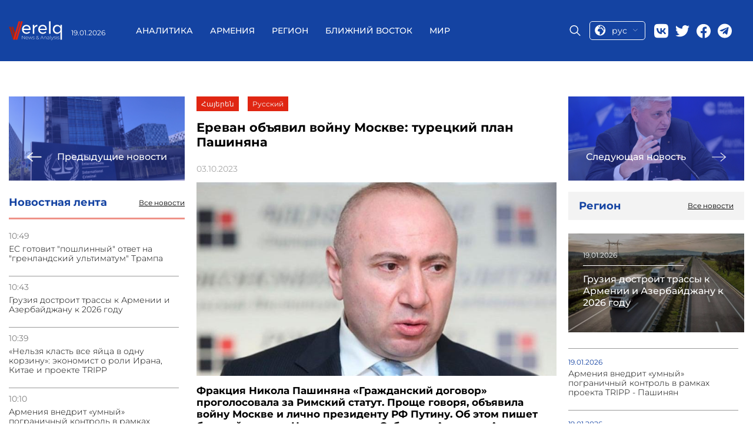

--- FILE ---
content_type: text/html; charset=UTF-8
request_url: https://verelq.am/ru/node/134174
body_size: 8267
content:
<!DOCTYPE html>
<html>
<head lang="ru">
<!-- Google tag (gtag.js) -->
<script async src="https://www.googletagmanager.com/gtag/js?id=G-NH70ZM3YBX"></script>
<script>
  window.dataLayer = window.dataLayer || [];
  function gtag(){dataLayer.push(arguments);}
  gtag('js', new Date());

  gtag('config', 'G-NH70ZM3YBX');
</script>
        

    <title>Ереван объявил войну Москве: турецкий план Пашиняна - Новости 03.10.2023 | Verelq News</title>
    <meta name="robots" content="index,follow"/>
    <meta property="og:site_name" content="Verelq News" />
    <meta property="og:title" content="Ереван объявил войну Москве: турецкий план Пашиняна">
    <meta property="twitter:title" content="Ереван объявил войну Москве: турецкий план Пашиняна">
    <meta property="og:url" content="https://verelq.am/ru/node/134174"/>
            <meta property="og:type" content="article" />
        <meta property="article:published_time" content="2023-10-03T14:56:00+04:00"/>
        <meta property="article:modified_time" content="2023-10-03T15:31:38+04:00"/>
        <meta property="article:section" content="Аналитика" />
        <meta property="article:author" content="Verelq News" />
        <meta property="og:updated_time" content="2023-10-03T15:31:38+04:00"/>
        <meta property="og:image" content="https://verelq.am/uploads/news/c91484658209ef6b5d8ab422fdadd712.jpg"/>
    <meta property="og:image:width" content="350"/>
    <meta property="og:image:height" content="448"/>
    <meta name="twitter:image" content="https://verelq.am/uploads/news/c91484658209ef6b5d8ab422fdadd712.jpg"/>
    <meta property="twitter:image:width" content="350"/>
    <meta property="twitter:image:height" content="448"/>

    <meta property="og:locale" content="ru" />
    <meta name="keywords" content=""/>

    <meta name="description" content="Ратификация Римского статута в условиях острого столкновения Россия–Запад со стороны ГД делает нашу страну активным участником этого столкновения против России. "/>
    <meta name="twitter:description" content="Ратификация Римского статута в условиях острого столкновения Россия–Запад со стороны ГД делает нашу страну активным участником этого столкновения против России. "/>
    <meta http-equiv="Content-Type" content="text/html; charset=UTF-8">
    <meta name="viewport" content="width=device-width, initial-scale=1.0">
    <meta name="google-site-verification" content="cb7N241aJkdD75IC2-e7eymImN5Qdm9_f6RYVz05eKI" />
    <link rel="canonical" href="https://verelq.am/ru/node/134174" />

    <link rel="alternate" type="application/rss+xml" href="https://verelq.am/ru/rss" title="Verelq News Rss Feed">
    <link rel="sitemap" type="text/xml" href="https://verelq.am/ru/sitemap" title="Verelq Sitemap">

    <link rel="alternate" hreflang="hy-AM" href="https://verelq.am/hy" />
    <link rel="alternate" hreflang="ru-RU" href="https://verelq.am/ru" />

    <link rel="shortcut icon" href="https://verelq.am//images/favicon.png" type="image/x-icon">
    <link rel="icon" href="https://verelq.am//images/favicon.png" type="image/x-icon">

    <link rel="icon" type="image/x-icon" href="https://verelq.am/images/favicon.png"/>
    <link rel="shortcut icon" type="image/x-icon" href="https://verelq.am/images/favicon.png"/>

    <link rel="stylesheet" href="https://verelq.am/css/reset.css">
    <link rel="stylesheet" href="/css/font-awesome.min.css">
    <!--<link rel="stylesheet" href="https://verelq.am/css/lightslider.css">-->
    <!--<link rel="stylesheet" href="https://verelq.am/css/swiper.min.css">-->
<link rel="stylesheet"
      href="https://verelq.am/css/style-no-calendar-b.css?40246">
<!--    <link rel="stylesheet" href="--><!--css/responsive.css?t=--><!--">-->
    <link rel="stylesheet" href="https://verelq.am/css/jquery-ui.min.css">
    <link rel="stylesheet" href="https://verelq.am/css/jquery-ui.structure.min.css">
<!--    <link href='https://fonts.googleapis.com/css?family=Open+Sans:400,300,700,800' rel='stylesheet' type='text/css'>-->
<!--    <link href='https://fonts.googleapis.com/css?family=PT+Serif:400,700' rel='stylesheet' type='text/css'>-->
<!--    <link href='https://fonts.googleapis.com/css?family=Montserrat:100,200,300,400,500,600,700,800' rel='stylesheet'
      type='text/css'>-->

<link rel="stylesheet" href="/css/style-new-z.css?43971">
<link rel="stylesheet" href="https://verelq.am/css/calendar-2.css?1331">
    <script type="text/javascript">
        var config = {"base_url":"https:\/\/verelq.am"};
        var myLang = 'ru';
    </script>

    <script type="text/javascript" src="https://verelq.am/js/jquery-2.1.3.min.js"></script>
    <!-- <script type="text/javascript" src="https://verelq.am/js/jquery-ui.min.js"></script> -->
    <script type="text/javascript" src="https://verelq.am/js/jquery-ui-1.12.1.js"></script>
    <script type="text/javascript" src="https://verelq.am/js/swiper.min.js"></script>
    <script type="text/javascript" src="https://verelq.am/js/jquery.slimscroll.min.js"></script>
<script type="text/javascript" src="https://verelq.am/js/script-2.js?15279"></script>


    <style type="text/css">
    .news-desc a{
    color: #005f82;
    text-decoration: underline;
}
	@media screen and (max-width:400px) {
		.header__left,.header__date{
		display:block;
	}
	}
        		@media only screen and (max-width: 700px) {
		 .news-img-list__body .special-news__title{
			   overflow: hidden;
			   text-overflow: ellipsis;
			   display: -webkit-box;
			   -webkit-line-clamp: 4; /* number of lines to show */
					   line-clamp: 4; 
			   -webkit-box-orient: vertical;

		  }
}
    </style>

    <script type="application/ld+json">
    {"@context":"http://schema.org","@type":"Organization","name":"Verelq News","logo":{"@type":"ImageObject","url":"https://verelq.am/images/logo.png","width":136,"height":52},"url":"https://verelq.am/","sameAs":["https://www.facebook.com/verelq.am","https://twitter.com/VERELQ"]}    </script>
    <script type="application/ld+json">
    {"@context":"http://schema.org","@type":"WebSite","url":"https://verelq.am/ru","potentialAction":{"@type":"SearchAction","target":"https://verelq.am/ru/search?q={search_text}","query-input":"required name=search_text"}}    </script>
        <script type="application/ld+json">
        {"@context":"http://schema.org","@type":"NewsArticle","dateCreated":"2023-10-03","datePublished":"2023-10-03","dateModified":"2023-10-03","inLanguage":"ru","headline":"\u0415\u0440\u0435\u0432\u0430\u043d \u043e\u0431\u044a\u044f\u0432\u0438\u043b \u0432\u043e\u0439\u043d\u0443 \u041c\u043e\u0441\u043a\u0432\u0435: \u0442\u0443\u0440\u0435\u0446\u043a\u0438\u0439 \u043f\u043b\u0430\u043d \u041f\u0430\u0448\u0438\u043d\u044f\u043d\u0430","url":"https://verelq.am/ru/node/134174","author":{"@type":"Organization","name":"Verelq News"},"publisher":{"@type":"Organization","name":"Verelq News","logo":{"@type":"ImageObject","url":"https://verelq.am/images/logo.png","width":136,"height":52}},"mainEntityOfPage":"https://verelq.am/ru","image":"https://verelq.am/uploads/news/c91484658209ef6b5d8ab422fdadd712.jpg"}    </script>
    


</head>
<body class="ru node show" data-lang="ru">



<header class="header cont-header">
    <div class="header__container _container">
        <div class="header__left">
            <a href="/ru/" class="header__logo">
                <img src="/images/logo.svg" alt="logo">
            </a>
            <div class="header__date date">19.01.2026</div>
        </div>
        <div class="header__main-block" >
            <div class="menu-close">
                <a href="#"class="menu-close__btn">
                    <img src="https://verelq.am//img/close-icon.svg" alt="Close">
                </a>
            </div>
            <nav class="header__menu menu">
                <ul class="menu__list">
                    

            <li class="menu__item">
            <a href="https://verelq.am/ru/experts" class="menu__link " alt="Аналитика">
                Аналитика            </a>
        </li>
            <li class="menu__item">
            <a href="https://verelq.am/ru/armenia" class="menu__link " alt="Армения">
                Армения            </a>
        </li>
            <li class="menu__item">
            <a href="https://verelq.am/ru/region" class="menu__link " alt="Регион">
                Регион            </a>
        </li>
            <li class="menu__item">
            <a href="https://verelq.am/ru/near-east" class="menu__link " alt="Ближний Восток">
                Ближний Восток            </a>
        </li>
            <li class="menu__item">
            <a href="https://verelq.am/ru/world" class="menu__link " alt="Мир">
                Мир            </a>
        </li>
    
                </ul>
            </nav>
            <div class="header__right">
                <div class="header__search">
                    <span class="icon-placeholder"></span>
                </div>

                <div class="select-language language">

                    <a href="#" class="current-language">
                        <img src="/images/lang.svg" alt="language">
                        <span>рус</span>

                        <img src="/images/row-bottom.svg" alt="">
                    </a>
					 <ul class="language__list lang-list">
					
					  															<li class="lang_link  language__list-item " data-link="hy">
                                                                            <a href="https://verelq.am/hy">ARM</a>
                                    								</li>
															<li class="lang_link lang-active language__list-item " data-link="ru">
                                                                            <a href="https://verelq.am/ru">RUS</a>
                                    								</li>
																	
                 
             
                    </ul>
                

                </div>
                <div class="header__social social">
    <a href="https://vk.com/" target="_blank" class="social__item">
        <img src="/images/social/vk.svg" alt="Vk">
    </a>
    <a href="#" class="social__item">
        <img src="/images/social/twitter.svg" target="_blank" alt="twitter">
    </a>
    <a href="https://www.facebook.com/verelq.am" target="_blank" class="social__item">
        <img src="/images/social/facebook.svg" alt="facebook">
    </a>
    <a href="https://t.me/Verelq" target="_blank" class="social__item">
        <img src="/images/social/telegram.svg" alt="telegram" style="width: 24px;height: 25px;">
    </a>
</div>
            </div>
        </div>
        <div class="header__mobile-right">
            <div class="select-language language"style="order: 0; margin-top: 0px;">

                <a href="#" class="current-language">
                    <img src="/images/lang.svg" alt="language">
                    <span>рус</span>

                    <img src="/images/row-bottom.svg" alt="">
                </a>
                <ul class="language__list lang-list">

                                                                        <li class="lang_link  language__list-item " data-link="hy">
                                <a href="https://verelq.am/hy">ARM</a>
                            </li>
                                                    <li class="lang_link lang-active language__list-item " data-link="ru">
                                <a href="https://verelq.am/ru">RUS</a>
                            </li>
                                            


                </ul>


            </div>
            <div class="search-block__mobile">
                <div class="header__search">
                    <span class="icon-placeholder"></span>
                </div>
            </div>
            <button class="toggle-btn">
                <img src="https://verelq.am/images/toggle-icon.svg">
            </button>
        </div>
        <div class="search-form">
            <div class="search-form__content _container">
                <form action="https://verelq.am//ru/search" method="get" class="search-form-form" >
                    <input type="text"  placeholder="поиск" name="search_text" class="search-form_icput">
                    <button type="submit">
                        <i class="fa fa-search"></i>
                    </button>
                </form>
            </div>
        </div>
    </div>
</header>


<div class="page">
<!--    <div class="container bg">-->



        
<div class="page__inner inner-page">
    <div class="page__inner__container _container">
        <div class="inner-page__body">
            <div class="news-group__column">
                                <a href="https://verelq.am/ru/node/134166" class="inner-page__next-news next-news">
                    <div class="next-news__img">
                        <img src="https://verelq.am/uploads/news/46e9075e29ad51afa235dade0d7fcae9.jpg" alt="Игра с огнем: Правящая команда ратифицировала Римский статут ">
                    </div>
                    <div class="next-news__body">
                        <img src="/images/right-arrow.svg" alt="prev">
                        <span>Предыдущие новости</span>
                    </div>
                </a>
                                <aside class="inner-page__item news-feed">
                    <div class="news-feed__header">
                        <h3>Новостная лента</h3>
                        <a href="https://verelq.am/ru/news"
                           class="read-more">Все новости</a>
                    </div>
                                                                        <div class="news-feed__body">
                                <ul class="news-feed__list news-list">
                                                                                                                    <li class="news-list__item">
                                            <time class="news-list__time">10:49</time>
                                            <a href="https://verelq.am/ru/node/168817"
                                               class="news-list__title"> ЕС готовит "пошлинный" ответ на "гренландский ультиматум" Трампа</a>
                                        </li>
                                                                                                                    <li class="news-list__item">
                                            <time class="news-list__time">10:43</time>
                                            <a href="https://verelq.am/ru/node/168815"
                                               class="news-list__title"> Грузия достроит трассы к Армении и Азербайджану к 2026 году</a>
                                        </li>
                                                                                                                    <li class="news-list__item">
                                            <time class="news-list__time">10:39</time>
                                            <a href="https://verelq.am/ru/node/168805"
                                               class="news-list__title"> «Нельзя класть все яйца в одну корзину»: экономист о роли Ирана, Китае и проекте TRIPP</a>
                                        </li>
                                                                                                                    <li class="news-list__item">
                                            <time class="news-list__time">10:10</time>
                                            <a href="https://verelq.am/ru/node/168813"
                                               class="news-list__title"> Армения внедрит «умный» пограничный контроль в рамках проекта TRIPP - Пашинян</a>
                                        </li>
                                                                                                                    <li class="news-list__item">
                                            <time class="news-list__time">09:41</time>
                                            <a href="https://verelq.am/ru/node/168811"
                                               class="news-list__title"> Fitch улучшило прогноз рейтинга Армении до «позитивного» на фоне роста экономики</a>
                                        </li>
                                                                                                                    <li class="news-list__item">
                                            <time class="news-list__time">09:37</time>
                                            <a href="https://verelq.am/ru/node/168809"
                                               class="news-list__title"> Президент Армении в Женеве: лучшая гарантия мира — добрососедство</a>
                                        </li>
                                                                                                                    <li class="news-list__item">
                                            <time class="news-list__time">09:32</time>
                                            <a href="https://verelq.am/ru/node/168807"
                                               class="news-list__title"> Индия начала поставку Армении первой партии управляемых ракет Pinaka</a>
                                        </li>
                                                                    </ul>
                            </div>
                                                    <div class="news-feed__body">
                                <ul class="news-feed__list news-list">
                                                                                                                    <li class="news-list__item">
                                            <time class="news-list__time">19:53</time>
                                            <a href="https://verelq.am/ru/node/168803"
                                               class="news-list__title"> США и Италия обогнали Россию по объёмам денежных переводов в Грузию в 2025 году</a>
                                        </li>
                                                                                                                    <li class="news-list__item">
                                            <time class="news-list__time">16:16</time>
                                            <a href="https://verelq.am/ru/node/168800"
                                               class="news-list__title"> Сурен Папикян посетил N-ую воинскую часть МО</a>
                                        </li>
                                                                                                                    <li class="news-list__item">
                                            <time class="news-list__time">16:03</time>
                                            <a href="https://verelq.am/ru/node/168798"
                                               class="news-list__title"> Почему Никол Пашинян щедро раздаёт взятки государственным чиновникам?</a>
                                        </li>
                                                                                                                    <li class="news-list__item">
                                            <time class="news-list__time">15:18</time>
                                            <a href="https://verelq.am/ru/node/168796"
                                               class="news-list__title"> Как правительство передало программу реконструкции Каскада обанкротившемуся бизнесмену</a>
                                        </li>
                                                                                                                    <li class="news-list__item">
                                            <time class="news-list__time">15:02</time>
                                            <a href="https://verelq.am/ru/node/168794"
                                               class="news-list__title"> Охрана парламента силой вывела журналистов с заседания комиссии</a>
                                        </li>
                                                                                                                    <li class="news-list__item">
                                            <time class="news-list__time">14:41</time>
                                            <a href="https://verelq.am/ru/node/168793"
                                               class="news-list__title"> В 2025 году Грузия приняла рекордное количество туристов — 5,5 млн человек</a>
                                        </li>
                                                                                                                    <li class="news-list__item">
                                            <time class="news-list__time">14:36</time>
                                            <a href="https://verelq.am/ru/node/168792"
                                               class="news-list__title"> Самвела Карапетяна вновь заключат под стражу</a>
                                        </li>
                                                                                                                    <li class="news-list__item">
                                            <time class="news-list__time">14:17</time>
                                            <a href="https://verelq.am/ru/node/168790"
                                               class="news-list__title"> Приостановлено производство сметаны «Софья кат»</a>
                                        </li>
                                                                                                                    <li class="news-list__item">
                                            <time class="news-list__time">14:02</time>
                                            <a href="https://verelq.am/ru/node/168788"
                                               class="news-list__title"> По факту смерти военнослужащего есть задержанный</a>
                                        </li>
                                                                                                                    <li class="news-list__item">
                                            <time class="news-list__time">13:43</time>
                                            <a href="https://verelq.am/ru/node/168786"
                                               class="news-list__title"> Ален Симонян поблагодарил Хакана Фидана за поддержку Никола Пашиняна</a>
                                        </li>
                                                                                                                    <li class="news-list__item">
                                            <time class="news-list__time">13:36</time>
                                            <a href="https://verelq.am/ru/node/168802"
                                               class="news-list__title"> Депутат предложил новое положение в закон «О воинской службе и статусе военнослужащего»</a>
                                        </li>
                                                                    </ul>
                            </div>
                                                            </aside>
                

            </div>

            <div class="news-group__column">

                <div class="inner-page__item news-info">
                    <div class="news-info__controls">
                        <ul style="float: inherit" class="inner-news-controls">

                                                                                                <li class="lang_link" data-link="hy">

                                            <a href="/hy/node/134169">
                                                Հայերեն
                                            </a>
                                    </li>
                                                                    <li class="lang_link" data-link="ru">

                                            <a href="/ru/node/134174">
                                                Русский
                                            </a>
                                    </li>
                                                                                    </ul>
                    </div>
                    <h1 class="news-info__title">Ереван объявил войну Москве: турецкий план Пашиняна</h1>
                    <div class="news-info__share">
                        <span class="news-date">03.10.2023</span>
                        <div class="social-icons">
                            <script type="text/javascript"
                                    src="//s7.addthis.com/js/300/addthis_widget.js#pubid=ra-58c8df0e9257a5f2"></script>
                            <!-- Go to www.addthis.com/dashboard to customize your tools -->
                            <div class="addthis_inline_share_toolbox"></div>
                        </div>
                    </div>
                    <div class="news-info__image">


                        
                                    <img src="https://verelq.am/uploads/news/c91484658209ef6b5d8ab422fdadd712.jpg" alt="" />
                                    <figcaption style="text-align: right; color:#888888; font-style: italic;"></figcaption>
                        
                    </div>
                    <div class="news-desc">
                    <p><b>Фракция Никола Пашиняна &laquo;Гражданский договор&raquo; проголосовала за Римский статут. Проще говоря, объявила войну Москве и лично президенту РФ Путину. Об этом пишет бывший депутат Национального Собрания Армении Андраник Теванян.</b></p><br />
<p>&laquo;Армения не получит ничего положительного от этой ратификации. Взамен получит уничтожение армяно&ndash;российских отношений со всеми вытекающими из этого последствиями.</p><br />
<p>Эта политика Еревана полностью выгодна нашим врагам - Турции и Азербайджану.</p><br />
<p>Последние, кстати, даже не подписали Римский статут, прекрасно понимая, что Москву не стоит раздражать в этом чувствительном вопросе и зная, что ратификацию статута со стороны Армении можно использовать для продвижения антиармянской линии в Москве.</p><br />
<p>Ратификация Римского статута в условиях острого столкновения Россия&ndash;Запад со стороны ГД делает нашу страну активным участником этого столкновения против России. К чему это может привести, нетрудно догадаться&raquo;, - написал Теванян.</p>
                    </div>
                </div>
                                <div class="inner-page__item country-news">
                    <div class="country-news__header header-block">
                        <h3 class="header-block__title">Другие новости из Армении</h3>
                        <a href="https://verelq.am/ru/armenia" class="header-block__btn read-more">Все новости</a>
                    </div>
                    <div class="country-news__body">

                                                                                    <div class="country-news__items feed-item">
                                    <a href="https://verelq.am/ru/node/168811"
                                       class="news-block__content feed-item__content">
                                        <div class="feed-item__image-block">
                                            <img class="feed-item__image" alt="Фото: minfin.am"
                                                 src="https://verelq.am/uploads/news/57f16899b2b9f7cb9986020d9e49b9ba.jpg">
                                        </div>
                                        <div class="feed-item__info">
                                            <span class="feed-item__date date">19.01.2026</span>
                                            <div class="feed-item__title">Fitch улучшило прогноз рейтинга Армении до «позитивного» на фоне роста экономики</div>
                                        </div>
                                    </a>
                                </div>
                                                                                                                                                                                                        <div class="country-news__items">
                                <div class="country-news__item news-item">
                                    <a href="https://verelq.am/ru/node/168800"
                                       class="news-item__content">
                                        <img class="news-item__image" alt="Сурен Папикян посетил N-ую воинскую часть МО"
                                             src="https://verelq.am/uploads/news/3011447df4a5e1c767bf9bff3cf1d79f.jpg">
                                        <div class="news-item__date date">16.01.2026</div>
                                        <div class="news-item__title">Сурен Папикян посетил N-ую воинскую часть МО</div>
                                    </a>
                                </div>
                                                                                                                                                                                                        <div class="country-news__item news-item">
                                    <a href="https://verelq.am/ru/node/168794"
                                       class="news-item__content">
                                        <img class="news-item__image" alt="Охрана парламента силой вывела журналистов с заседания комиссии"
                                             src="https://verelq.am/uploads/news/c98ffc2d73d5f822c5205fa0807e3a42.jpg">
                                        <div class="news-item__date date">16.01.2026</div>
                                        <div class="news-item__title">Охрана парламента силой вывела журналистов с заседания комиссии</div>
                                    </a>
                                </div>
                                </div>
                                                                            </div>
                </div>
                            </div>

            <div class="news-group__column">
                                <a href="https://verelq.am/ru/node/134198" class="inner-page__next-news next-news">
                    <div class="next-news__img">
                        <img src="https://verelq.am/uploads/news/6ded9c35f1becb89d2eae4d8b0b80d5a.jpeg" alt="Сергей Маркедонов: Все ли дороги ведут в Рим? Статут раздора">
                    </div>
                    <div class="next-news__body">
                        <span>Следующая новость</span>
                        <img src="/images/left-arrow.svg" alt="next">
                    </div>

                </a>
                                <div class="main-news__item area-news">
                    <div class="area-new__header header-block">
                        <h3 class="header-block__title">Регион</h3>
                        <a href="https://verelq.am/ru/region/" class="header-block__btn read-more">Все новости</a>
                    </div>
                    <div class="area-news__body">
                                                                                <a href="https://verelq.am/ru/node/168815" class="area-news__item special-news ">
                                <div class="special-news__img">
                                    <img src="https://verelq.am/uploads/news/f89537d251980cfcd552872467d4350e.jpg"
                                         alt=" Фото: Голос Армении ">
                                </div>
                                <div class="special-news__body">
                                    <span class="special-news__date date">19.01.2026</span>
                                    <div class="special-news__title"> Грузия достроит трассы к Армении и Азербайджану к 2026 году                                    </div>
                                </div>
                            </a>
                            <ul class="area-news__list news-list">
                                                                    <li class="news-list__item">
                                        <span class="news-list__date date">19.01.2026</span>
                                        <a href="https://verelq.am/ru/node/168813" class="news-list__title"> Армения внедрит «умный» пограничный контроль в рамках проекта TRIPP - Пашинян</a>
                                    </li>
                                                                    <li class="news-list__item">
                                        <span class="news-list__date date">19.01.2026</span>
                                        <a href="https://verelq.am/ru/node/168809" class="news-list__title"> Президент Армении в Женеве: лучшая гарантия мира — добрососедство</a>
                                    </li>
                                                                    <li class="news-list__item">
                                        <span class="news-list__date date">19.01.2026</span>
                                        <a href="https://verelq.am/ru/node/168807" class="news-list__title"> Индия начала поставку Армении первой партии управляемых ракет Pinaka</a>
                                    </li>
                                                                    <li class="news-list__item">
                                        <span class="news-list__date date">16.01.2026</span>
                                        <a href="https://verelq.am/ru/node/168803" class="news-list__title"> США и Италия обогнали Россию по объёмам денежных переводов в Грузию в 2025 году</a>
                                    </li>
                                                                    <li class="news-list__item">
                                        <span class="news-list__date date">16.01.2026</span>
                                        <a href="https://verelq.am/ru/node/168793" class="news-list__title"> В 2025 году Грузия приняла рекордное количество туристов — 5,5 млн человек </a>
                                    </li>
                                                                    <li class="news-list__item">
                                        <span class="news-list__date date">16.01.2026</span>
                                        <a href="https://verelq.am/ru/node/168776" class="news-list__title"> Международный форум обеспечения коллективной безопасности пройдет в Москве </a>
                                    </li>
                                                                    <li class="news-list__item">
                                        <span class="news-list__date date">15.01.2026</span>
                                        <a href="https://verelq.am/ru/node/168757" class="news-list__title"> В Турции заявили, что "поддерживают конструктивную роль Пашиняна"</a>
                                    </li>
                                                                    <li class="news-list__item">
                                        <span class="news-list__date date">15.01.2026</span>
                                        <a href="https://verelq.am/ru/node/168747" class="news-list__title"> Иран открыл воздушное пространство страны</a>
                                    </li>
                                                                    <li class="news-list__item">
                                        <span class="news-list__date date">15.01.2026</span>
                                        <a href="https://verelq.am/ru/node/168744" class="news-list__title"> Турция выступает против военных действий против Ирана</a>
                                    </li>
                                                            </ul>
                                            </div>
                </div>

            </div>
        </div>
    </div>
</div>
<!--<script type="text/javascript">-->
<!--    jQuery(document).ready(function($){-->
<!--        $('.navbar ul.menu li, .footer-menu li').each(function(){-->
<!--            var cur = $('.news-info__controls li.in-active a.a1').html();-->
<!--            var link = $(this).find('a').html();-->
<!--            if(cur === link) $(this).find('a').addClass('actve-menu');-->
<!--        });-->
<!--    });-->
<!--</script>-->


<!--    </div>-->
</div>

<!-- content End-->

<footer class="footer">


    <div class="footer__container _container">
        <div class="footer__body">
            <div class="footer__column">
                <div class="footer__social">
                    <a href="https://vk.com/"><img src="/images/footer/vk.svg" alt="footer"></a>
                    <a href="https://twitter.com/VERELQ"><img src="/images/footer/twitter.svg" alt="twitter"></a>
                    <a href="https://www.facebook.com/verelq.am"><img src="/images/footer/facebook.svg" alt="facebook"></a>
                    <a href="https://t.me/Verelq" target="_blank" class="social__item">
                        <img src="/images/footer/telegram.svg" alt="telegram" style="width: 24px;height: 25px;">
                    </a>
                </div>
                <div class="footer__logo">
                    <a href="/">
                        <img src="/images/logo.svg" alt="logo">
                    </a>
                </div>
                <p class="footer__contact-mail">
                    <a href="/cdn-cgi/l/email-protection#2c45424a436c5a495e49405d024d41"><span class="__cf_email__" data-cfemail="2e474048416e584b5c4b425f004f43">[email&#160;protected]</span></a>
                </p>
            </div>
            <div class="footer__column">
			
                <div class="footer__menu-block">
                    <nav class="footer__menu menu">
                        <ul class="menu__list">

                                                                                                <li class="menu__item">
                                        <a class="menu__link" href="/ru/experts"
                                           class="">Аналитика</a>
                                    </li>
                                                                    <li class="menu__item">
                                        <a class="menu__link" href="/ru/armenia"
                                           class="">Армения</a>
                                    </li>
                                                                    <li class="menu__item">
                                        <a class="menu__link" href="/ru/region"
                                           class="">Регион</a>
                                    </li>
                                                                    <li class="menu__item">
                                        <a class="menu__link" href="/ru/near-east"
                                           class="">Ближний Восток</a>
                                    </li>
                                                                    <li class="menu__item">
                                        <a class="menu__link" href="/ru/world"
                                           class="">Мир</a>
                                    </li>
                                                                                    </ul>
                    </nav>
                    <div class="footer__info-block">
                        <p><p>Информационно-аналитический центр (ИАЦ) VERELQ – изучает и освещает важнейшие события и тенденции в общественно-политической и экономической сферах Армении, а также роль и влияние армянской диаспоры в различных странах мира. ИАЦ «VERELQ» базируется в Ереване. Работа сайта поддерживается бескорыстными усилиями группы профессиональных журналистов и экспертов, заинтересованных в укреплении армянской государственности и в подъеме Армении.</p><br/><p><strong>Отдел новостей:</strong> <a href="/cdn-cgi/l/email-protection#cba2a5ada48bbdaeb9aea7bae5aaa6" class="mailto"><span class="__cf_email__" data-cfemail="365f58505976405344535a4718575b">[email&#160;protected]</span></a></p><br/></p>
                    </div>
                </div>

            </div>
        </div>
		
    </div>

</footer>

<!--<script async src="//platform.twitter.com/widgets.js" charset="utf-8"></script>-->
<style>
@media (max-width:992px) {
  .footer__body {
   
    padding-bottom: 15px;
  }
    }
  </style>


<script data-cfasync="false" src="/cdn-cgi/scripts/5c5dd728/cloudflare-static/email-decode.min.js"></script><script type="text/javascript" src="https://verelq.am/js/javascript.js"></script><script defer src="https://static.cloudflareinsights.com/beacon.min.js/vcd15cbe7772f49c399c6a5babf22c1241717689176015" integrity="sha512-ZpsOmlRQV6y907TI0dKBHq9Md29nnaEIPlkf84rnaERnq6zvWvPUqr2ft8M1aS28oN72PdrCzSjY4U6VaAw1EQ==" data-cf-beacon='{"version":"2024.11.0","token":"5df2b0765a394cd7bdb2da77fb595543","r":1,"server_timing":{"name":{"cfCacheStatus":true,"cfEdge":true,"cfExtPri":true,"cfL4":true,"cfOrigin":true,"cfSpeedBrain":true},"location_startswith":null}}' crossorigin="anonymous"></script>
</body>
</html>



--- FILE ---
content_type: text/css
request_url: https://verelq.am/css/style-no-calendar-b.css?40246
body_size: 6777
content:
@font-face {
    font-family: 'Fedra-Sans-Std-Medium';
    src: url('/fonts/Fedra-Sans-Std-Medium.eot');
    src: local('?'),
        url('/fonts/Fedra-Sans-Std-Medium.woff') format('woff'),
        url('/fonts/Fedra-Sans-Std-Medium.ttf') format('truetype'),
        url('/fonts/Fedra-Sans-Std-Medium.svg') format('svg');
    font-weight: normal;
    font-style: normal;
}

/* ============= base ============== */
body {
    font-family: 'Open Sans', sans-serif;
    font-size: 14px;
}

body, a {
    color: #000000;
}

ul {
    list-style: none;
}

a {
    text-decoration: none;
}

a:hover {
    text-decoration: underline;
}

* {
    -webkit-box-sizing: border-box;
    -moz-box-sizing: border-box;
    box-sizing: border-box;
}


@media all and (max-width: 1101px){
    .wrapper > .container .container,
    header .container,
    footer .container{
        width: 100% !important;
    }
}

.cf:after {
    content: " ";
    clear: both;
    display: block;
    height: 0;
    visibility: hidden;
}

.banner-title {
    font-size: 18px;
    margin-bottom: 15px;
}

.banner-title-actual {
    padding-left: 6px;
}

.main-top{
    background-color: #f6f6f9 !important;
    padding: 30px 0 0 0 !important;
    margin: -16px 0 30px 0 !important;
}
.newsline{
    overflow: hidden !important;
    padding-top: 10px;
}
body:not(.home) .newsline{
        height: 468px !important;
}
.main-top .newsline .date-day-news{
    background-color: #f6f6f9 !important;
}
.newsline .news-category-border{
    border-top: 1px solid #005f82;
}
#newsline_wrap{
    margin-top: 8px !important;
    margin-left: 10px !important;
    width: 100% !important;
}
#newsline_wrap .newsline{
    width: 96% !important;
}
.main-top .cont-left{
}
.main-top .main-cont{
    margin-right: 0 !important;
    margin-left: 3% !important;
}
.main-cont .cont-left{
    width: 100%;
}
.slimScrollDiv{
    margin: 10px 0 !important;
}
.slimScrollRail{

}
/* ============= header ============== */



.head-left {
    float: left;
}

.head-right {
    float: right;
}

.head-col {
    float: left;
    margin-top: 16px;
}

.head-col:nth-child(1) {
    margin-right: 12px;
}

.head-col:nth-child(2) {
    margin-right: 5px;
}

/* languages & social icons*/

.lang-list li,
.soc-list li {
    display: inline-block;
    margin-left: 4px;
}

.lang-list li:first-child,
.soc-list li:first-child {
    margin: 0;
}

.lang-list li a {
}

.lang-list li a:hover {
    text-decoration: none;
}

.lang-active a {
    padding: 3px 6px;
    border-bottom: 3px solid #c92706;
}

.soc-list li i {
}

/* search form */








.search-form input:focus{

}

/* ====================== contetn ================== */

.nav-fixed{
    position: fixed !important;
    top:0;
    width: 100% !important;
    z-index: 1000 !important;
    box-shadow: 0 0 40px rgba(0,0,0,0.8);
}
.wrapper {
}

.bg {
    background-color: #fff;
}

/* cont header */




.lang-list{
    margin-left: 10px;
}
.lang-list li a{
    color: #fff;
}
.lang-list li a:hover{
    color: #9ecfe1;
}
.lang-list li.lang-active a{
    color: #9ecfe1;
}
.lang-list li{
    padding: 18px 5px;
}
.optional{
    margin-left: 24px;
}
.optional li{
    float: left;
    color: #9ecfe1;
    padding: 18px 10px;
}
.optional li.today{
    text-transform: uppercase;
    font-weight: bold;
}

/* main content */

.main-cont,
.sidebar,
.news-article img,
.news-article-info {
    float: left;
}

.news-article-info h2 a {
    line-height: 15px;
    transition: color 0.2s ease;
}
.news-article-info h2 a:hover{
    color: #00374b;
}

.main-cont {
    width: 68%;
    margin-right: 3%;
}

.sidebar {
    width: 28%;
}

.main-news {
    height: 447px;
    margin-bottom: 20px;
    overflow: hidden;
    padding: 0 8px 11px;
    position: relative;
}

.news-article {
    margin-top: 32px;
}

.news-article:first-child {
    margin-top: -10px !important;
    padding-top: 22px;
}

.news-article img {
    margin-right: 11px;
    width: 134px;
}

.news-article-info {
    width: 78%;
}

.news-article-info h2 {
    font-weight: bold;
    line-height: 11px;
    margin-bottom: 6px;
}

.news-article-info p {
    font-size: 13px;
    line-height: 19px;
}

.sidebar-news-info p {
    line-height: 18px;
    position: relative;
    top: -4px;
}

.sm-article {
    margin: 0;
}

.sm-article img {
    width: 85px;
}

.sm-article .news-article-info {
    width: 54%;
}

/* main content right part */

.cont-right,
.cont-left {
    float: left;
}

.cont-right {
    width: 31%;
}

.cont-left {
    width: 29%;
}

.ban1 {
    margin-bottom: 6px;
    width: 215px;
}

/* expert of day */
.expert {
    margin-bottom: 31px;
}

/* vote block */

.vote {
    margin-bottom: 15px;
}

fieldset {
    border: 1px solid #b8b8b8;
    padding: 0 18px 18px;
    text-align: center;
}

legend {
    color: #191919;
    font-size: 15px;
    margin-bottom: 6px;
    padding: 0 9px;
}

.vote-txt,
.vote-btn {
    color: #094b80;
}

.vote-txt {
    font-size: 13px;
    margin-bottom: 17px;
    /*padding-right: 45px;*/
}

.form-group,
.vote-txt {
    text-align: left;
}

.form-group {
    margin-bottom: 6px;
}

.form-group:last-of-type {
    margin-bottom: 15px;
}

.vote-form label,
.vote-btn {
    font-size: 12px;
}

.vote-form label {
    color: #000;
}

.vote-btn {
    background: none;
    border: 1px solid #094b80;
    cursor: pointer;
    font-weight: bold;
    padding: 5px 17px 6px;
    -webkit-transition: all .1s;
    -o-transition: all .1s;
    transition: all .1s;
}

.vote-btn:hover {
    background-color: #094b80;
    color: #fff;
}

/* main content left part */

.newsline {
    margin-bottom: 20px;
}

.newsline-list li {
    line-height: 18px;
    position: relative;
    margin-bottom: 5px;
}
.newsline-list li span.time{
    background: #eeeeee;
    padding: 0 5px;
}
#newsline_wrap > h2,
#newsline_wrap > h2 > a{
    font-size: 16px !important;
}
body.home .newsline-list li span {
    font-size: 12px;
    display: inline-block;
    padding-top: 5px;
}
.newsline-list li a{
    font-size: 13px !important;
}
.newsline-list li a > p{
    padding-left: 44px;
}
body.home .newsline-list li a{
    font-size: 16px !important;
}
.newsline-list li a img{
	margin-right: 5px;
	position: relative;
	top: 1px;
}
body.node .newsline-list li a img{
	top: 0 !important;
}

.newsline-list li a,
.news-category-cont a{
    transition: color 0.2s ease;
}
.newsline-list li a:hover,
.news-category-cont a:hover{
    color: #005f82;
}

.more {
    color: #005f82;
    font-size: 13px;
    text-decoration: underline;
}

/* news categories */

.news-category {
    margin-bottom: 17px;
}

.ctg1 {
}

.news-category-title {
    color: #000000;
    font-size: 30px;
    font-weight: bold;
    border-bottom: 1px solid #000000;
}

.news-category-border {
    margin-bottom: 20px;
    padding-top: 15px;
    position: relative;
    width: 98%;
}

.ctg1 .news-category-title {
}

.news-category-cont {
    padding: 15px 0;
}

.news-category-itemWrap {
    margin-bottom: 12px;
}

.news-category-item {
    float: left;
    width: 23.5%;
    margin-right: 18px;
}
.news-category-item a{
    font-family: "Fedra-Sans-Std-Medium", Verdana, Arial, sans-serif !important;
    font-style: normal !important;
    line-height: 24px !important;
    font-weight: bold !important;
    font-size: 18px !important;
    color: #332f2e;
    display: block;
}
figure.news-category-item:last-child{
    margin-right: 0 !important;
}
.news-category-item img {
    width: 100%;
}
.news-category-item figcaption {
    font-size: 13px;
    line-height: 16px;
    margin-top: 5px;
}

.date-day-news {
    display: block;
    background: #fff;
    position: absolute;
    top: -12px;
    left: 0;
    padding-right: 4px;
}

.date {
    display: block;
    margin-top: 6px;
}

.news-category-cont .more {
    position: relative;
}

/* =================== sidebar ================ */

.sidebar .fb-page.fb_iframe_widget,
.cont-left .fb-page.fb_iframe_widget{
    margin-left: 10px;
    margin-top: 5px;
}
.sidebar-top-news {
    margin-bottom: 22px;
    padding-left: 8px;
}

.sidebar-top-news .news-article {
    border-bottom: 1px solid #f3f3f3;
    padding-bottom: 8px;
    margin-bottom: 8px;
}

.sidebar-top-news .news-article:last-child {
    margin: 0;
    padding: 0;
    border: none;
}

.sidebar-top-news .news-article-info {
    width: 64%;
}

.ban2 {
    margin-bottom: 14px;
    width: 282px;
}

/* ====================== footer ================== */
.footer{
    background-color: #00374b;
}
.footer .container{
    overflow: hidden;
}

.footer .footer-left{
    float: left;
    width: 48%;
    padding: 20px 10px 20px 0;
}

.footer .footer-right{
    float: right;
    width: 48%;
    padding: 20px 0 20px 10px;
}
.footer-info{
    font-size: 13px;
}
.footer-info, .footer-info a{
    color: #9ecfe1;
    text-decoration: none;
}
.footer-info a:hover{
    text-decoration: underline;
}
.footer-info .soc-list li{
    margin: 10px 20px 10px 0;
}
.footer-info .soc-list li i{
    font-size: 16px;
    transition: color 0.35s ease;
}
.footer-info .soc-list li a:hover i{
    color: #9ecfe1;
}
.footer li a{
    color: #fff !important;
}


.footer-table{
    display: table;
    width: 100%;
    margin: 25px 0;
}
.footer-table .footer-logo,
.footer-table .footer-info{
    display: table-cell;
    vertical-align: top;
}
.footer-table .footer-logo{
    width: 150px;
}

.copy {
}

.developer {
}

/* ===================== inner page =================== */

.inner-cont {
    padding-top: 16px;
    padding-bottom: 20px;
}

.inner-cont-body {
    margin-top: 10px;
}

.inner-cont-body img{
    max-width: 100%;
}

.news-title {
    font-family: 'Fedra-Sans-Std-Medium', Verdana, Arial, sans-serif;
    font-size: 26px;
    font-weight: bold;
    line-height: normal;
    margin-bottom: 10px;
    color: black !important;
}

.controls-wrap {
    margin-bottom: 11px;
}

.inner-news-controls {
    float: left;
}

.inner-news-controls li,
.social li {
    display: inline-block;
}

.inner-date {
}

.inner-news-controls li {
    margin-left: 3px;
}

.inner-news-controls li:first-child {
    margin: 0 8px 0 0;
}

.inner-news-controls li a {
    display: block;
    /*border: 1px solid #000000;*/
    line-height: 19px;
    padding: 0 5px;
}

.inner-news-controls li a:hover {
    text-decoration: none;
}

.in-active a {
    border-color: #c50606 !important;
    color: #c50606;
}

.in-active .a1 {
    border-color: #094b80 !important;
    color: #094b80;
}

.in-active .a2 {
    border-color: #c50606 !important;
    color: #c50606;
}

.in-active .a3 {
    border-color: #3f8e3b !important;
    color: #3f8e3b;
}

.in-active .a4 {
    border-color: #bb487e !important;
    color: #bb487e;
}

.in-active .a5 {
    border-color: #cf4e00 !important;
    color: #cf4e00;
}

.in-active .a6 {
    border-color: #0099f2 !important;
    color: #0099f2;
}
.in-active .a7 {
    border-color: #99FF33 !important;
    color: #99ff33;
}

.social {
    float: right;
}

.inner-news-text a{
    text-decoration: underline;
    color: #00374b;
}
.inner-news-text img{
    max-width: 100% !important;
    height: auto !important;
}
.inner-news-text {
    border-bottom: 1px solid #00374b;
    margin-bottom: 17px;
    padding-bottom: 33px;
}
.inner-news-text li{
    margin-left: 20px;
}

.inner-news-text{
    font-size: 17px;
    line-height: normal;
    margin-top: 17px;
}

.inner-news-text h2 {
    font-size: 1.5em !important;
    margin-bottom: -5px !important;
    display: block !important;
}
.inner-news-text h3 {
    font-size: 1.17em !important;
    margin-bottom: -5px !important;
    display: block !important;
}
.inner-news-text h4 {
    font-size: 1.12em !important;
    margin-bottom: -5px !important;
    display: block !important;
}
.inner-news-text h5 {
    font-size: .83em !important;
    margin-bottom: -5px !important;
    display: block !important;
}
.inner-news-text h6 {
    font-size: .75em !important;
    margin-bottom: -5px !important;
    display: block !important;
}

.inner-news-text p{
    display: block !important;
    margin-bottom: -5px !important;
}
.inner-news-text br {
    display: block !important;
    line-height: normal !important;
}

.oter-news .news-article-info {
}

.oter-news .news-article,
.news-category-itemWrap .news-article,
.main-news .news-article {
    border-bottom: 1px solid #f3f3f3;
    padding-bottom: 10px;
    margin-top: 15px;
}

.oter-news .news-article:last-child,
.news-category-itemWrap .news-article:last-child {
    border: 0;
    padding: 0;
}

.oter-news .news-article.video .thumb-link{
    position: relative;
    display: inline-block;
    float: left;
}
.oter-news .news-article.video .thumb-link:before{
    content: ' ';
    background-image: url('../images/ytplay_x100.png');
    background-color: rgba(0,0,0,0.35);
    background-size: 24%;
    background-position: center center;
    background-repeat: no-repeat;
    width: 93%;
    height: 100%;
    position: absolute;
    top: 0;
    right: 0;
    left: 0;
    bottom: 0;
    z-index: 5;
}

.slider {
    margin-bottom: 18px;
}

/* ============== category page ================= */

.news-category-itemWrap .news-article-info {
    width: 66%;
}

.pagination {
    margin-top: 50px;
    /*text-align: center;*/
}

.pagination li {
    display: inline-block;
    margin-right: 3px;
}

.pagination li a {
    border: 1px solid #00374b;
    display: block;
    padding: 4px 11px;
    transition: color 0.2s ease;
}

.pagination li a:hover{
    background-color: #00374b;
    color: #9ecfe1;
    text-decoration: none;
}
.pagin-active a {
    background-color: #c82203;
    color: #fff;
    text-decoration: none;
    border: 1px solid #c82203 !important;
}

/*custom*/
.poll_contnet {
    border-bottom: 1px dashed #00374b;
}

.poll_contnet:last-child {
    border-bottom: 0;
}

.search-text {
    font-size: 12px;
}

.news-category .news-article:first-child {
    padding-top: 0;
    margin-top: 0;
}
.news-category.ctg1{
    margin-top: 10px;
    border: 0 solid #fff !important;
}
body.home .news-category.ctg1 {
}
.news-category article:first-child {
    margin-top: 5px !important;
}
.sidebar-top-news .news-article:first-child {
    padding-top: 0;
    margin-top: 0;
}

.vote {
    border: 1px solid #b8b8b8;
    padding: 0 20px 20px 20px;
    margin-top: 30px;
}

.vote > h3 {
    text-align: center;
    margin: -11px 0 15px 0;
    padding: 0;
}

.vote > h3 span {
    padding: 0 10px;
    background: #ffffff;
    display: inline-block;
    font-weight: normal;
    font-size: 15px;
}

.vote form button[type="submit"] {
    margin: 5px auto 0 auto;
}

body.body_ru .vote form button[type="submit"],
body.body_en .vote form button[type="submit"] {
    font-family: "Arial";
}

.vote form button[type="submit"] span {
    line-height: 24px;
    height: 24px;
    display: block;
    color: #3f67bf;
    text-align: center;
    vertical-align: middle;
}

.option {
    padding: 0 0 5px 0;
}

.option p {
    line-height: 16px;
    font-size: 10px;
    font-style: normal;
}

.option p em {
    font-style: normal;
}

.bar {
    height: 10px;
    background: #3399cc;
}

.poll_title {
    font-size: 13px;
    padding-right: 45px;
    text-align: left;
    color: #094b80;
}

.vote_button_cintainer {
    text-align: center;
    margin-top: 10px;
}

.question-item {
    margin-bottom: 6px
}

.question-item label {
    font-size: 12px;
}

.question-item input[type='radio'] {
    margin-left: 0;
    float: left;
}

.poll_contnet .poll-text {
    float: left;
    font-size: 12px;
    margin-left: 5px;
}

.clear {
    clear: both;
}

.news-author {
    margin-bottom: 5px;
    display: none;

}

.news-author strong {
    color: #9a9a9a;
}

.footer-line {
    border-bottom: solid 1px #b8b8b8;
    margin-bottom: 10px;
}

.left-nav {
    padding: 16px;
    width: 220px;
    border: solid 1px #b8b8b8;
}

.left-nav ul {
    list-style: none;
}

.left-nav ul li a.active {
    font-weight: bold;
}

.left-nav ul li a {
    color: #094b80;
    font-family: 'PT Serif', serif;
    font-size: 16px;
}

.label {
    font-size: 14px;
    color: #575757;
    margin-left: 20px;
    font-weight: bold;
}

.contact-form textarea {
    margin-left: 20px;
    font-size: 13px;
    width: 400px;
    height: 100px;
    margin-top: 10px;
    resize: none;
    padding: 5px;
}

.contact-form input {
    margin-left: 20px;
    margin-top: 10px;
    width: 400px;
    height: 30px;
    padding: 0 5px;
    line-height: 30px;
    font-size: 13px;
}

.code {
    margin-left: 20px;
    margin-top: 10px;
}

.code img {
    float: left;
}

.code input[type='text'] {
    margin-top: 0;
    margin-left: 10px;
    height: 34px;
    line-height: 32px;
    width: 100px;
    text-align: center;
    font-size: 30px;
    float: left;
}

.code input[type='submit'] {
    float: left;
    margin-top: 0;
    width: 177px;
    margin-left: 20px;
    height: 34px;
    background: #094b80;
    color: #ffffff;
    font-weight: bold;
    border: solid 1px #575757;
}

.contact-form .error {
    font-size: 12px;
    color: #F00;
    margin-left: 20px;
}

.contact-form .succes {
    color: #008600;
    margin-left: 20px;
    font-size: 18px;
}

.mistake-form{
    width: 420px;
}
.mistake-form input, .mistake-form textarea{
    width: 380px !important;
}
.mistake-form .code input[type='text'] {
    width: 100px !important;
}
.mistake-form .code input[type='submit'] {
    width: 157px !important;
}

.mistake-form h1{
    text-align: center;
    color: #094b80;
}


.author-block {
   border-color: #84a5bf!important;

}
.author-block h2{
    font-size: 18px;
}
.author-block img{
    -webkit-border-radius: 50%;
    -moz-border-radius: 50%;
    border-radius: 50%;

    width: 123px;
    margin-right: 0;
    height: 123px;
}
.author-block .news-article-info{
    text-align: center;
    width: 85%;
    padding: 10px;
    height: 123px;
    padding-top: 30px;
    margin-left: -55px;


}


.page-bg {
    position: fixed;
    left: 0;
    top: 0;
    width: 100%;
    z-index: -1;
}

.page-bg img {
    width: 246px;
}

.page-bg img:nth-child(2) {
    float: right;
}


@media screen and (min-width: 1500px){
	.page-bg img {
	    width: 17.7%;
	}
    .container {
    }
    .nav-fixed {
        width: 100% !important;
    }
}








/*================ home page slider ===============*/
#home_slider .swiper-container {
    width: 100%;
    height: 420px;
    clear: both;
}
#home_slider .swiper-slide {
    text-align: center;
    font-size: 18px;
    background: #eee;
}
#home_slider .swiper-slide a img{
    max-width: 100% !important;
}
.news-slide-item{
    position: relative;
    overflow: hidden;
    z-index: -1;
}
.news-slide-item .news-slide-info{
    color: #fff !important;
    padding: 8px;
    position: absolute;
    bottom: 0;
    left: 0;
    right: 0;
    line-height: normal !important;
    transition: background 0.35s ease;
    background: rgba(0,95,130,0.4);
    overflow: hidden;
}
.news-slide-item:before{
    content: ' ';
    position: absolute;
    width: 100%;
    height: 100%;
    top: 0;
    left: 0;
    background-repeat: no-repeat;
    background-position: center;
    background-size: cover;
    transition: all .3s;
    z-index: -1;
}

.news-slide-item:hover .news-slide-info{
    background: rgba(0,95,130,0.7);
}
.news-slide-item:hover:before{
    -ms-transform: scale(1.1); /* IE 9 */
    -webkit-transform: scale(1.1); /* Safari */
    transform: scale(1.1);
}
.news-slide-item .news-slide-info:before{
    content: " ";
    border-left: 4px solid #52a0bc;
    position: absolute;
    height: 80%;
    left: 14px;
    top: 10%;
}
.news-slide-item .news-slide-info .news-slide-title{
    font-family: 'Fedra-Sans-Std-Medium', Verdana, Arial, sans-serif;
    float: left;
    width: 90%;
    padding: 14px 14px 14px 26px;
    font-weight: bold;
    font-size: 21px !important;
}
.news-slide-item .news-slide-info .news-slide-date{
    float: right;
    width: 10%;
    text-align: right;
    padding-right: 5px;
}
.news-slide-item .news-slide-info .news-slide-date span{
    color: #9ecfe1;
    display: block;
    text-transform: uppercase;
    line-height: 24px;
}
.news-slide-item .news-slide-info .news-slide-date span.day{
    font-size: 24px;
}
.news-slide-item .news-slide-info .news-slide-date span.month{
    font-size: 18px;
}
.news-slide-item .news-slide-info .news-slide-date span.year{
    font-size: 14px;
}
.news-slide-item .news-slide-info .news-slide-date img.arrow_right{
    margin-top: 10px;
}
.news-slide-item a{
    display: block;
    width: 100%;
    height: 100%;
    overflow: hidden;
    text-align: left !important;
}
#home_slider .swiper-container{
    margin-top: 0 !important;
}
#home_slider .swiper-button-next,
#home_slider .swiper-button-prev{
    transition: background-color 0.35s ease;
    padding: 10px 20px;
}
#home_slider .swiper-button-next:hover,
#home_slider .swiper-button-prev:hover{

}
#home_slider .swiper-button-prev{
    left: 0 !important;
    background-image: none !important;
    top: 47% !important;
}
#home_slider .swiper-button-prev:after{
    position: absolute;
    left: 13%;
    top: 15%;
    content: ' ';
    height: 30px;
    width: 30px;
    display: block;
    background-image: url(/images/left_arrow.png) !important;
    background-repeat: no-repeat !important;
    background-size: 55%;
    background-position-x: center;
}
#home_slider .swiper-button-next{
    background-image: none !important;
    right: 0 !important;
    top: 47% !important;
}
#home_slider .swiper-button-next:after{
    position: absolute;
    right: 13%;
    top: 15%;
    content: ' ';
    height: 30px;
    width: 30px;
    display: block;
    background-image: url(/images/right_arrow.png) !important;
    background-repeat: no-repeat !important;
    background-size: 55%;
    background-position-x: center;
}
#home_slider .swiper-pagination-bullet{
    background: #fff !important;
    opacity: 1 !important;
}
#home_slider .swiper-pagination-bullet-active{
    background: #ff6c54 !important;
}
#home_slider .swiper-button-disabled{
    display: none;
}
.news-slide-item{
    background-color: #bbbbbb !important;
    background-size: cover !important;
    background-repeat: no-repeat !important;
}
.cont-header{
}
#home_hot_news_slider{
    background: #d7e6f2;
    clear: both;
    padding: 20px 0 22px 0 !important;
    overflow: hidden;
    position: relative;
}
#home_hot_news_slider .swiper-container {
    width: 100%;
    height: 190px;
    clear: both;
    margin: 0 auto;
    padding: 10px;
}
.hot-news-slide-item{
    position: relative;
    background: #fff;
    border-radius: 3px;
    border:1px solid #c6d6e3;
    box-shadow: 2px 2px 4px rgba(189,208,224,1);
    transition: all 0.5s;
}
.hot-news-slide-item .hot-news-item-img:before{
    content: ' ';
    position: absolute;
    width: 100%;
    height: 100%;
    top: 0;
    left: 0;
    background-repeat: no-repeat;
    background-position: center;
    background-size: cover;
    transition: all .3s;
}
.hot-news-slide-item a{
    overflow: hidden;
    display: block;
}
.hot-news-slide-item .left{
    float: left;
    width: 40%;
    padding: 10px;
}
.hot-news-slide-item:hover{
    margin-top: -10px;
    box-shadow: 4px 4px 8px rgba(189,208,224,1);
}
.hot-news-slide-item .right{
    float: right;
    width: 60%;
    padding: 10px 8px 10px 0;
}
.hot-news-slide-item:after{
    content: ' ';
    position: absolute;
    top: 0;
    right: 0;
    width: 0;
    height: 0;
    border-style: solid;
    border-width: 0 20px 20px 0;
    border-color: transparent #c92706 transparent transparent;
}
.hot-news-slide-item .hot-news-item-img{
    position: relative;
    width: 98%;
    height: 148px !important;
    display: block;
    overflow: hidden;
    background-size: cover !important;
    background-repeat: no-repeat !important;
    border-radius: 3px;
    border:1px solid #c6d6e3;
}
.hot-news-slide-item .hot-news-item-title{
    text-transform: uppercase;
    color: #005f82;
    font-weight: bold;
    padding: 0 0 6px 0;
}
.hot-news-item-date{
}
.hot-news-item-date span i{
    color:#afc4d5;
}
.hot-news-item-arrow{
    float: right;
    bottom: -5px;
    right: 10px;
    position: relative;
}
#home_hot_news_slider .swiper-button-prev{
    left: 3% !important;
    background-image: none !important;
    top: 50% !important;
}
#home_hot_news_slider .swiper-button-prev:after{
    position: absolute;
    left: 13%;
    top: 15%;
    content: ' ';
    height: 30px;
    width: 30px;
    display: block;
    background-image: url(/images/left_arrow.png) !important;
    background-repeat: no-repeat !important;
    background-size: 55%;
    background-position-x: center;
}
#home_hot_news_slider .swiper-button-next{
    background-image: none !important;
    right: 3% !important;
    top: 50% !important;
}
#home_hot_news_slider .swiper-button-next:after{
    position: absolute;
    right: 13%;
    top: 15%;
    content: ' ';
    height: 30px;
    width: 30px;
    display: block;
    background-image: url(/images/right_arrow.png) !important;
    background-repeat: no-repeat !important;
    background-size: 55%;
    background-position-x: center;
}

.home .news-category-item-img{
    position: relative;
    width: 100%;
    height: 201px;
    overflow:hidden;
}
.news-category-item .news-category-item-img:before{
    content: ' ';
    position: absolute;
    width: 100%;
    height: 100%;
    top: 0;
    left: 0;
    background-repeat: no-repeat;
    background-position: center;
    background-size: cover;
    transition: all .3s;
}
.home .news-category-item:hover .news-category-item-img:before{
    -ms-transform: scale(1.1); /* IE 9 */
    -webkit-transform: scale(1.1); /* Safari */
    transform: scale(1.1);
}
.footer .partners_links{
    text-align: right;
}
.footer .partners_links li{
    display: inline-block !important;
    margin-left: 10px;
}
.live_net img{
    position: relative;
    top: -12px;
}
#news_live{
    padding: 20px 0;
    background: #ededed;
}
#news_live article{
    display: block;
    width: 80%;
    margin: 0 auto;
    border: 2px solid #c92606;
    overflow: hidden;
    background: #fff;
    position: relative;
    height: 204px;
    background-position: center center;
    background-size: cover;
    background-repeat: no-repeat;
}
#news_live article .left{
    float: left;
    width: 30%;
    padding: 10px;
}
#news_live article .right{
    float: left;
    width: 70%;
    padding: 10px 50px 10px 10px;
}
#news_live article:after{
    content: ' ';
    position: absolute;
    top: 0;
    right: 0;
    width: 0;
    height: 0;
    border-style: solid;
    border-width: 0 75px 75px 0;
    border-color: transparent #c92706 transparent transparent;
}
#news_live article .text{
    position: absolute;
    top: 15px;
    z-index: 1;
    right: 0;
    display: inline !important;
    color: #fff;
    -ms-transform: rotate(45deg);
    -webkit-transform: rotate(45deg);
    transform: rotate(45deg);
}
.hy #news_live article .text{
    top: 15px;
    right: 8px;
}
#news_live article .info{
    position: absolute;
    bottom: 0;
    left: 0;
    right: 0;
    background: rgba(0,0,0,0.7);
    color: #fff;
    padding: 10px;
    font-size: 20px;
}
#news_live article > a{
    color: #fff !important;
    display: block;
    width: 100%;
    height: 100%;
}

#news_live article > a:hover .info{
    text-decoration: underline;
}

span#tag_now{
    font-size: 14px;
    color: #fff;
    padding: 6px 16px;
    background-color: #c92606;
    display: inline-block;
    margin-bottom: 8px;
}
table.currency_table{
    margin-right: 20px;
    position: relative;
    top: -4px;
}
table.currency_table tr td{
    padding: 0 8px;
    vertical-align: top;
}
table.currency_table tr.names td{
    color: #c92706 ;
}
table.currency_table tr.values td{
    font-weight: bold;
    color: #005f82;
}
.tag_list li{
    list-style-type: none !important;
    display: inline-block !important;
    padding: 0 !important;
    margin-left: 0 !important;
}

@media screen and (max-width: 1024px){
    .at-resp-share-element .at4-share-count-container{
        display: inline !important;
    }
}

.img_caption{
    display: block;
    font-style: italic;
    font-size: 14px;
    background: rgba(0,0,0,0.5);
    color: white;
    position: absolute;
    padding: 8px;
    right: 0;
    left: 0;
}
.img_caption_wrap{
    position: relative !important;
}

#news_search_dd_list{
    background: white;
    width: 299px;
    border: 1px solid #dedede;
    border-radius: 4px;
    border-top-width: 0;
    z-index: 100;
    border-top-right-radius: 0;
    border-top-left-radius: 0;
    max-height: 400px;
    overflow-y: auto;
    overflow-x: hidden;
}
#news_search_dd_list li{
    display: block !important;
    margin-bottom: 10px;
}
#news_search_dd_list .ui-state-active{
    background: #f9f9f9;
    color: #005f82;
}
#news_search_dd_list li div.ui-menu-item-wrapper{
    padding: 0 1em 0 1em !important;
}
#news_search_dd_list li:hover div.ui-menu-item-wrapper > div:last-child{
    color: #005f82;
}
#news_search_dd_list li:last-child div.ui-menu-item-wrapper{

}
.navbar .container{
    position: relative;
}
.navbar .menu .dropdown{
    display: none;
    position: absolute;
    width: 100%;
    top: 58px;
    left: 0;
    right: 0;
    background: #fff;
    z-index: 10;
    padding: 10px;
}
body:not(.home) .navbar .menu .dropdown{
    border: 2px solid #005f82;
    border-top-width: 0;
}
.navbar .menu > li:hover > .dropdown{
    display: block;
}
.navbar .menu [data-swiper=dropdown_list] .swiper-container {
    width: 100%;
    clear: both;
}
.navbar .menu [data-swiper=dropdown_list] .swiper-button-next,
.navbar .menu [data-swiper=dropdown_list] .swiper-button-prev{
    position: relative;
    margin: 0;
    display: inline-block;
    opacity: 1;
    background: none;
    height: 36px;
    width: 36px;
    border: 1px solid #d4d4d4;
    border-radius: 4px;
    cursor: pointer;
    left: inherit;
    right: inherit;
}
.navbar .menu [data-swiper=dropdown_list] .swiper-button-next:hover,
.navbar .menu [data-swiper=dropdown_list] .swiper-button-prev:hover{
    border-color: #005f82;
    background: #005f82;
}
.navbar .menu [data-swiper=dropdown_list] .swiper-button-next:hover:after,
.navbar .menu [data-swiper=dropdown_list] .swiper-button-prev:hover:after{
   color: #fff;
}
.navbar .menu [data-swiper=dropdown_list] .swiper-button-prev{
    margin-left: 5px !important;
    margin-right: 5px !important;
}
.navbar .menu [data-swiper=dropdown_list] .swiper-button-prev:after{
    content: '\f053';
    font-family: FontAwesome;
    position: absolute;
    color: #d4d4d4;
    width: 100%;
    top: 7px;
    text-align: center;
}
.navbar .menu [data-swiper=dropdown_list] .swiper-button-next:after{
    content: '\f054';
    font-family: FontAwesome;
    position: absolute;
    color: #d4d4d4;
    width: 100%;
    top: 7px;
    text-align: center;
}
.navbar .menu [data-swiper=dropdown_list] a{
    color: #332f2e;
    font-size: 11px;
}
.navbar .menu [data-swiper=dropdown_list] a:hover{
    text-decoration: underline;
    color: #005f82;
}
.navbar .menu [data-swiper=dropdown_list] a img{
    max-width: 100%;
}
.dd_news_loading{
    position: absolute;
    width: 100%;
    height: 100%;
    top: 0;
    right: 0;
    left: 0;
    bottom: 0;
    z-index: 10;
    background: rgba(255,255,255,0.8);
    text-align: center;
    justify-content: center;
    vertical-align: middle;
    color: #005f82;
    padding-top: 10%;
}
.navbar .menu .has_drop_down .menu_label:after{
    content: ' ';
    width: 0;
    height: 0;
    border-left: 5px solid transparent;
    border-right: 5px solid transparent;
    border-top: 5px solid #ffffff;
    position: absolute;
    top: 47%;
    right: -14px;
}
.navbar .menu .has_drop_down{
    margin-right: 10px;
    margin-left: 5px;
}
.navbar .menu .has_drop_down:hover .menu_label:after{
    visibility: hidden;
}

@media screen and (max-width:922px) {
    .navbar .menu .has_drop_down .menu_label:after{
        display: none;
    }
    body:not(.home) .navbar .menu .dropdown{
        border-width: 0 !important;
    }
    .navbar .menu .dropdown{
        display: none;
        position: relative;
        top: inherit;
        left: inherit;
        right: inherit;
        background: none;
        padding-right: 0 !important;
        padding-left: 0 !important;
    }
    .navbar .menu > li:hover > .dropdown{
        display: none;
    }
    .navbar .menu .dropdown a{
        color: #fff !important;
    }

    .navbar .menu [data-swiper=dropdown_list] .swiper-button-next:hover,
    .navbar .menu [data-swiper=dropdown_list] .swiper-button-prev:hover{
        border-color: #fff !important;
        background: #fff !important;
    }
    .navbar .menu [data-swiper=dropdown_list] .swiper-button-next:hover:after,
    .navbar .menu [data-swiper=dropdown_list] .swiper-button-prev:hover:after{
        color: #005f82 !important;
    }
    .dd_news_loading{
        padding-top: 30% !important;
        background: rgba(0,0,0,0.7);
        color: #fff;
    }
    .menu li.has_drop_down > a{
        width: 85% !important;
    }
    .menu li.has_drop_down > a > span.dd_arrow{
        display: block;
        top: 12px !important;
        width: auto !important;
        right: -15px;
    }
    .menu li.has_drop_down > a > span.dd_arrow:after{
        border-bottom-width: 0;
        border-left: 6px solid transparent;
        border-right: 6px solid transparent;
        border-top: 6px solid #fff;
    }
    .menu li.has_drop_down > a > span.dd_arrow.closed:after{
        border-bottom-width: 0 !important;
        border-left: 6px solid transparent !important;
        border-right: 6px solid transparent !important;
        border-top: 6px solid #fff !important;
    }
    .menu li.has_drop_down:hover > a > span.dd_arrow{
        top: -15px !important;
    }
    .menu li.has_drop_down:hover > a > span.dd_arrow.closed{
        top: 12px !important;
    }
    .menu li.has_drop_down:hover > a > span.dd_arrow:after,
    .menu li.has_drop_down > a > span.dd_arrow.opened:after{
        border-top-width: 0;
        border-left: 6px solid transparent;
        border-right: 6px solid transparent;
        border-bottom: 6px solid #fff;
    }
    .navbar .container{
        overflow: hidden;
        overflow-y: auto;
        height: 100% !important;
    }
}

body.home #videos{
    margin-top: 20px;
}
body.home #videos .wraps .main-videos .video-item{
    display: block;
    position: relative;
    overflow: hidden;
    height: 400px;
    margin-bottom: 5px;
}
body.home #videos .wraps .main-videos .video-item .info-box{
    position: absolute;
    bottom: 5px;
    left: 0;
    right: 0;
    width: 100%;
    color: #fff !important;
    padding: 50px 15px 10px 15px;
    /* Permalink - use to edit and share this gradient: http://colorzilla.com/gradient-editor/#000000+0,000000+99&0+0,1+100 */
    background: -moz-linear-gradient(top, rgba(0,0,0,0) 0%, rgba(0,0,0,0.99) 99%, rgba(0,0,0,1) 100%); /* FF3.6-15 */
    background: -webkit-linear-gradient(top, rgba(0,0,0,0) 0%,rgba(0,0,0,0.99) 99%,rgba(0,0,0,1) 100%); /* Chrome10-25,Safari5.1-6 */
    background: linear-gradient(to bottom, rgba(0,0,0,0) 0%,rgba(0,0,0,0.99) 99%,rgba(0,0,0,1) 100%); /* W3C, IE10+, FF16+, Chrome26+, Opera12+, Safari7+ */
    filter: progid:DXImageTransform.Microsoft.gradient( startColorstr='#00000000', endColorstr='#000000',GradientType=0 ); /* IE6-9 */
    z-index: 5;
}
body.home #videos .wraps .main-videos .video-item > a{
    overflow: hidden;
    display: block;
    padding: 0;
    margin: 0;
    height: 98%;
}
body.home #videos .wraps .main-videos .video-item > a:before{
    content: ' ';
    background-image: url(../images/ytplay_x100.png);
    background-size: 50px;
    background-position: 10px 10px;
    background-repeat: no-repeat;
    width: 100%;
    height: 98%;
    position: absolute;
    top: 0;
    right: 0;
    left: 0;
    bottom: 0;
    z-index: 5;
}
body.home #videos .wraps .main-videos .video-item > a > img{
    transition: all .3s;
    object-fit: cover !important;
    width: 100%;
    height: 100%;
}
body.home #videos .wraps .main-videos .video-item:hover > a > img{
    -ms-transform: scale(1.1);
    -webkit-transform: scale(1.1);
    transform: scale(1.1);
}
body.home #videos .wraps .main-videos .video-item .info-box .title{
    font-family: "Fedra-Sans-Std-Medium", Verdana, Arial, sans-serif !important;
    font-style: normal !important;
    line-height: 24px !important;
    font-size: 20px !important;
}
body.home #videos .wraps .main-videos .video-item .info-box .date{
    font-size: 12px;
}
body.home #videos .wraps{
    display: flex;
}
body.home #videos .wraps .main-videos{
    flex: 4;
}
body.home #videos .wraps .other-videos{
    flex: 2;
}
body.home #videos .wraps .other-videos > .slimScrollDiv{
    margin-top: -5px !important;
}
body.home #videos .wraps .other-videos > .slimScrollDiv .slimScrollRail{
    height: 100% !important;
}
body.home #videos .wraps .main-videos + .other-videos{
    margin-left: 10px;
}
body.home #videos .wraps .other-videos{
    overflow:hidden;
    height: 820px;
}

.slimScrollBar, .slimScrollRail{
    border-radius: 0 !important;
}

body.home #videos .wraps .other-videos .video-item{
    display: block;
    position: relative;
    overflow: hidden;
    height: 250px;
    margin-bottom: 5px;
    margin-right: 15px;
}
body.home #videos .wraps .other-videos .video-item .info-box{
    position: absolute;
    bottom: 5px;
    left: 0;
    right: 0;
    width: 100%;
    color: #fff !important;
    padding: 50px 15px 10px 15px;
    /* Permalink - use to edit and share this gradient: http://colorzilla.com/gradient-editor/#000000+0,000000+99&0+0,1+100 */
    background: -moz-linear-gradient(top, rgba(0,0,0,0) 0%, rgba(0,0,0,0.99) 99%, rgba(0,0,0,1) 100%); /* FF3.6-15 */
    background: -webkit-linear-gradient(top, rgba(0,0,0,0) 0%,rgba(0,0,0,0.99) 99%,rgba(0,0,0,1) 100%); /* Chrome10-25,Safari5.1-6 */
    background: linear-gradient(to bottom, rgba(0,0,0,0) 0%,rgba(0,0,0,0.99) 99%,rgba(0,0,0,1) 100%); /* W3C, IE10+, FF16+, Chrome26+, Opera12+, Safari7+ */
    filter: progid:DXImageTransform.Microsoft.gradient( startColorstr='#00000000', endColorstr='#000000',GradientType=0 ); /* IE6-9 */
    z-index: 5;
}
body.home #videos .wraps .other-videos .video-item > a{
    overflow: hidden;
    display: block;
    padding: 0;
    margin: 0;
    height: 98%;
}
body.home #videos .wraps .other-videos .video-item > a:before{
    content: ' ';
    background-image: url(../images/ytplay_x100.png);
    background-size: 35px;
    background-position: 10px 10px;
    background-repeat: no-repeat;
    width: 100%;
    height: 98%;
    position: absolute;
    top: 0;
    right: 0;
    left: 0;
    bottom: 0;
    z-index: 5;
}
body.home #videos .wraps .other-videos .video-item > a > img{
    transition: all .3s;
    object-fit: cover !important;
    width: 100%;
    height: 100%;
}
body.home #videos .wraps .other-videos .video-item:hover > a > img{
    -ms-transform: scale(1.1);
    -webkit-transform: scale(1.1);
    transform: scale(1.1);
}
body.home #videos .wraps .other-videos .video-item .info-box .title{
    font-family: "Fedra-Sans-Std-Medium", Verdana, Arial, sans-serif !important;
    font-style: normal !important;
    line-height: 20px !important;
    font-size: 16px !important;
}
body.home #videos .wraps .main-videos .video-item .info-box .desc ,
body.home #videos .wraps .other-videos .video-item .info-box .desc {
    display: block;
}
body.home #videos .wraps .other-videos .video-item .info-box .date{
    font-size: 12px;
}

.inner-news-text iframe[src*='youtube.com/embed']{
	width: 100%;
}

#dalma_news_banner{
    padding: 0 10px;
}
#dalma_news_banner img{
    max-width: 107%;
}
div[id^=banners_]{
    text-align: center;
    margin: 10px 0;
}
body:not(.home) div[id^=banners_]{
    margin: 10px 0;
}
div[id^=banners_] img{
    max-width: 100%;
}

@media screen and (max-width:482px) {
    body.home #videos .wraps{
        flex-direction: column;
    }
    body.home #videos .wraps .main-videos{
        flex: 1;
    }
    body.home #videos .wraps .other-videos{
        flex: 1;
    }
    body.home #videos .wraps .main-videos + .other-videos{
        margin-left: 0;
    }
}

--- FILE ---
content_type: image/svg+xml
request_url: https://verelq.am/images/social/telegram.svg
body_size: 67
content:
<svg id="Layer_1" data-name="Layer 1" xmlns="http://www.w3.org/2000/svg" viewBox="0 0 24 25"><defs><style>.cls-1{fill:#fff;}</style></defs><title>telegram</title><path class="cls-1" d="M12,.46a12,12,0,1,0,12,12A12,12,0,0,0,12,.46Zm6.54,6.79a.13.13,0,0,0-.05.07c-.38,1.81-.75,3.62-1.13,5.43s-.75,3.52-1.12,5.29a1,1,0,0,1-.59.82h-.3c-.49-.34-1-.66-1.48-1-.71-.52-1.41-1.06-2.12-1.6a2.2,2.2,0,0,0-.25-.17c-.63.6-1.26,1.2-1.89,1.78-.27.26-.54.3-.74.07a.52.52,0,0,1-.14-.37c0-.79.12-1.59.2-2.39a.55.55,0,0,1,.16-.32l6.63-6c.17-.16.42-.28.48-.57a.72.72,0,0,0-.68.16L9.84,12,7.47,13.43a.57.57,0,0,1-.49.05c-1-.33-1.95-.62-2.92-.94-.26-.09-.6-.16-.6-.5s.3-.49.58-.6L9,9.5c2.72-1.05,5.43-2.11,8.15-3.15l.36-.12c.52-.16.74-.09,1,.37Z"/></svg>

--- FILE ---
content_type: image/svg+xml
request_url: https://verelq.am/images/left-arrow.svg
body_size: -35
content:
<svg width="25" height="16" viewBox="0 0 25 16" fill="none" xmlns="http://www.w3.org/2000/svg">
<path d="M21.9777 8.58839L14.5575 14.7349L14.5187 14.767L14.5511 14.8056L15.1951 15.5706L15.2272 15.6087L15.2655 15.5768L24.2655 8.05576L24.3115 8.01728L24.2654 7.97894L15.2654 0.499936L15.2272 0.468227L15.1952 0.506137L14.5502 1.27014L14.5176 1.3087L14.5565 1.3409L21.9786 7.48839H0.233398H0.183398V7.53839V8.53839V8.58839H0.233398H21.9777Z" fill="#F3F3F3" stroke="#F3F3F3" stroke-width="0.1"/>
</svg>
